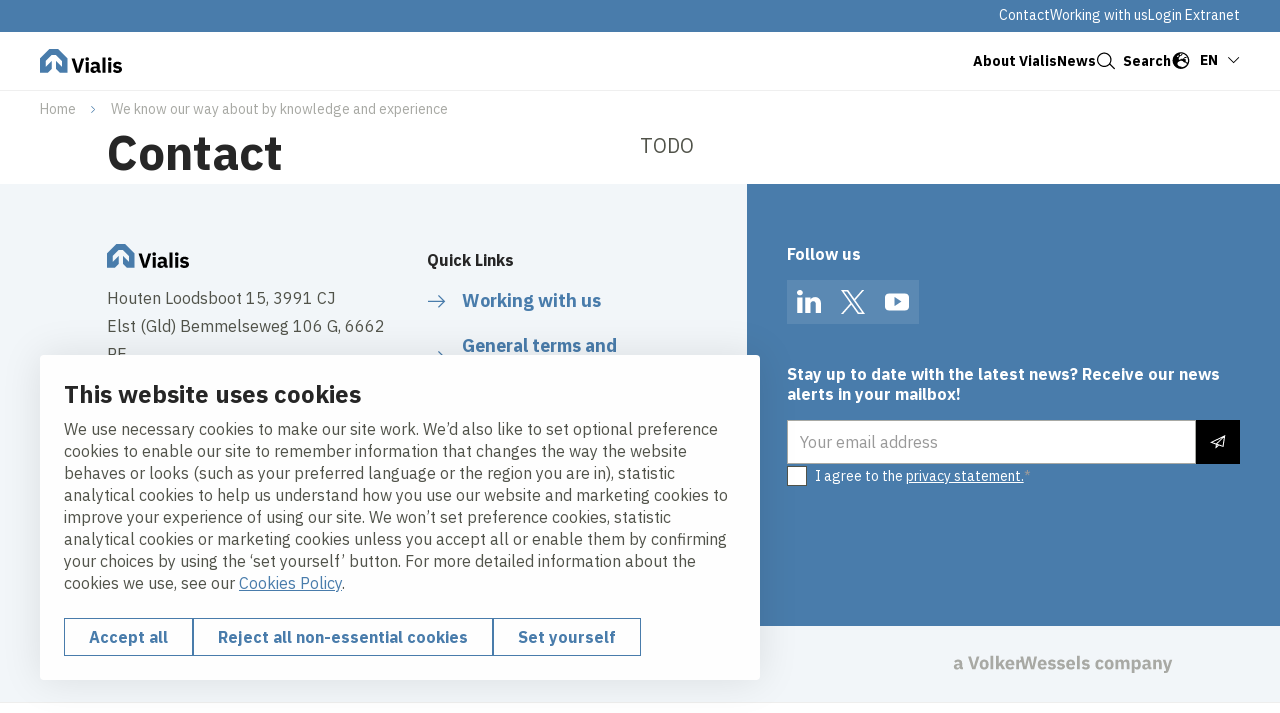

--- FILE ---
content_type: text/html; charset=UTF-8
request_url: https://www.vialis.nl/en/about-vialis/contact
body_size: 7815
content:
<!DOCTYPE html>
<html lang="en" dir="ltr" prefix="og: https://ogp.me/ns#">
<head>
	<title>Contact | Vialis</title>
	<meta name="viewport" content="width=device-width, initial-scale=1.0, minimum-scale=1.0" />
	<meta http-equiv="x-ua-compatible" content="ie=edge">
  <meta name="viewport" content="viewport-fit=cover" />

  <meta charset="utf-8" />
<noscript><style>form.antibot * :not(.antibot-message) { display: none !important; }</style>
</noscript><link rel="canonical" href="https://www.vialis.nl/en/about-vialis/contact" />
<link rel="image_src" href="/sites/vw_vialis/files/2023-05/Fallback%20OG.png" />
<meta property="og:title" content="Contact | Vialis" />
<meta property="og:description" content="TODO" />
<meta property="og:image" content="https://www.vialis.nl/sites/vw_vialis/files/2023-05/Fallback%20OG.png" />
<meta name="twitter:card" content="summary_large_image" />
<meta name="twitter:description" content="TODO" />
<meta name="twitter:title" content="Contact | Vialis" />
<meta name="twitter:image" content="https://www.vialis.nl/sites/vw_vialis/files/2023-05/Fallback%20OG.png" />
<script type="application/ld+json">{"@context":"https:\/\/schema.org","@type":"BreadcrumbList","itemListElement":[{"@type":"ListItem","name":"Home","position":1,"item":{"@type":"Thing","@id":"https:\/\/www.vialis.nl\/en"}},{"@type":"ListItem","name":"We know our way about by knowledge and experience","position":2,"item":{"@type":"Thing","@id":"https:\/\/www.vialis.nl\/en\/about-vialis"}}]}</script>
<meta name="Generator" content="Drupal 10 (https://www.drupal.org)" />
<meta name="MobileOptimized" content="width" />
<meta name="HandheldFriendly" content="true" />
<meta name="viewport" content="width=device-width, initial-scale=1.0" />
<script type="application/ld+json">{
    "@context": "https://schema.org",
    "@type": "BreadcrumbList",
    "itemListElement": [
        {
            "@type": "ListItem",
            "position": 1,
            "name": "Home",
            "item": "https://www.vialis.nl/en"
        },
        {
            "@type": "ListItem",
            "position": 2,
            "name": "We know our way about by knowledge and experience",
            "item": "https://www.vialis.nl/en/about-vialis"
        }
    ]
}</script>
<link rel="alternate" hreflang="en" href="https://www.vialis.nl/en/about-vialis/contact" />

	<link rel="stylesheet" media="all" href="/sites/vw_vialis/files/css/css_abVDcjvWh_cIc4icc2rabPD406rPVfaxUGGlMcXCExI.css?delta=0&amp;language=en&amp;theme=volkerwessels&amp;include=eJxFy1sOwyAMRNENWbCkyICTUBwb2dA2u2_Uh_ozR7rSoIyadET8GFa1AzKjabzW_QyihSCrUSw2O3LAGz5h5Sptyaqt0oU4yYhflwMFNzLoaLgZ9t1_338JU_pMXH2nAn76oCMmdIK7ciN7kDuxv9MLm1NAVA" />
<link rel="stylesheet" media="all" href="/sites/vw_vialis/files/css/css_LNkvzzaubU4LCoOr7zOCZsNXnkmgsXI277m1jB3DEa8.css?delta=1&amp;language=en&amp;theme=volkerwessels&amp;include=eJxFy1sOwyAMRNENWbCkyICTUBwb2dA2u2_Uh_ozR7rSoIyadET8GFa1AzKjabzW_QyihSCrUSw2O3LAGz5h5Sptyaqt0oU4yYhflwMFNzLoaLgZ9t1_338JU_pMXH2nAn76oCMmdIK7ciN7kDuxv9MLm1NAVA" />

	<script type="application/json" data-drupal-selector="drupal-settings-json">{"path":{"baseUrl":"\/","pathPrefix":"en\/","currentPath":"node\/192","currentPathIsAdmin":false,"isFront":false,"currentLanguage":"en"},"pluralDelimiter":"\u0003","suppressDeprecationErrors":true,"gtag":{"tagId":"","consentMode":true,"otherIds":[],"events":[],"additionalConfigInfo":[]},"ajaxPageState":{"libraries":"[base64]","theme":"volkerwessels","theme_token":null},"ajaxTrustedUrl":{"form_action_p_pvdeGsVG5zNF_XLGPTvYSKCf43t8qZYSwcfZl2uzM":true,"\/en\/about-vialis\/contact?ajax_form=1":true},"gtm":{"tagId":null,"settings":{"data_layer":"dataLayer","include_classes":false,"allowlist_classes":"","blocklist_classes":"","include_environment":false,"environment_id":"","environment_token":""},"tagIds":["GTM-WNQLXVR"]},"clientside_validation_jquery":{"validate_all_ajax_forms":1,"force_validate_on_blur":false,"force_html5_validation":false,"messages":{"required":"This field is required.","remote":"Please fix this field.","email":"Please enter a valid email address.","url":"Please enter a valid URL.","date":"Please enter a valid date.","dateISO":"Please enter a valid date (ISO).","number":"Please enter a valid number.","digits":"Please enter only digits.","equalTo":"Please enter the same value again.","maxlength":"Please enter no more than {0} characters.","minlength":"Please enter at least {0} characters.","rangelength":"Please enter a value between {0} and {1} characters long.","range":"Please enter a value between {0} and {1}.","max":"Please enter a value less than or equal to {0}.","min":"Please enter a value greater than or equal to {0}.","step":"Please enter a multiple of {0}."}},"dataLayer":{"defaultLang":"nl","languages":{"nl":{"id":"nl","name":"Nederlands","direction":"ltr","weight":-10},"en":{"id":"en","name":"English","direction":"ltr","weight":-9},"de":{"id":"de","name":"German","direction":"ltr","weight":-8},"fr":{"id":"fr","name":"French","direction":"ltr","weight":-7}}},"libraries":{"flink_client_statistics":{"flink_client_statistics.click_tracking":{"version":"2.2.1"}}},"antibot":{"forms":{"vw-news-alerts-form":{"id":"vw-news-alerts-form","key":"01pbc0kVCkIXL5z_-xKza_xyh6oaQgX-yVUsK_gKFuo"}}},"ajax":{"edit-submit--3":{"event":"click","callback":"::ajaxSubmit","url":"\/en\/about-vialis\/contact?ajax_form=1","httpMethod":"POST","dialogType":"ajax","submit":{"_triggering_element_name":"op","_triggering_element_value":"Submit"}}},"flink_cookie_consent":{"origin_cookie_domain":".www.vialis.nl","cookie_domain":".www.vialis.nl","cookie_version":"20240408-1703-1656-1700-1710247773","cookie_expiration_time":100},"user":{"uid":0,"permissionsHash":"e1713e8e8b17d2d25a9899772955ed2392f248940f4aab81bfad0e169e68f7e8"}}</script>
<script src="/sites/vw_vialis/files/js/js_-EaJETatxfO-2mlthSi1d3HuPrGBca1mDjUIJnhlyBI.js?scope=header&amp;delta=0&amp;language=en&amp;theme=volkerwessels&amp;include=[base64]"></script>
<script src="/modules/contrib/google_tag/js/gtag.js?t5v9uw"></script>
<script src="/modules/contrib/google_tag/js/gtm.js?t5v9uw"></script>
<script src="https://unpkg.com/split-type"></script>
<script src="//cdnjs.cloudflare.com/ajax/libs/gsap/3.12.5/gsap.min.js" integrity="sha512-7eHRwcbYkK4d9g/6tD/mhkf++eoTHwpNM9woBxtPUBWm67zeAfFC+HrdoE2GanKeocly/VxeLvIqwvCdk7qScg==" crossorigin="anonymous" referrerpolicy="no-referrer"></script>
<script src="//cdnjs.cloudflare.com/ajax/libs/gsap/3.12.5/ScrollTrigger.min.js" integrity="sha512-onMTRKJBKz8M1TnqqDuGBlowlH0ohFzMXYRNebz+yOcc5TQr/zAKsthzhuv0hiyUKEiQEQXEynnXCvNTOk50dg==" crossorigin="anonymous" referrerpolicy="no-referrer"></script>
<script src="/sites/vw_vialis/files/js/js_0lebXw2dA-0mamxOu6p_FtiK-iOo6AJe1UtLCBG9jgE.js?scope=header&amp;delta=6&amp;language=en&amp;theme=volkerwessels&amp;include=[base64]"></script>


    
  <link rel="apple-touch-icon" sizes="180x180" href="https://www.vialis.nl/themes/custom/volkerwessels/images/dist/favicon/apple-touch-icon.png?v=20250120">
  <link rel="icon" type="image/png" sizes="32x32" href="https://www.vialis.nl/themes/custom/volkerwessels/images/dist/favicon/favicon-32x32.png?v=20250120">
  <link rel="icon" type="image/png" sizes="16x16" href="https://www.vialis.nl/themes/custom/volkerwessels/images/dist/favicon/favicon-16x16.png?v=20250120">
  <link rel="manifest" href="https://www.vialis.nl/themes/custom/volkerwessels/images/dist/favicon/site.webmanifest?v=20250120">
  <link rel="mask-icon" href="https://www.vialis.nl/themes/custom/volkerwessels/images/dist/favicon/safari-pinned-tab.svg" color="#497cab">
  <link rel="shortcut icon" href="https://www.vialis.nl/themes/custom/volkerwessels/images/dist/favicon/favicon.ico?v=20250120">
  <meta name="msapplication-TileColor" content="#ffffff">
  <meta name="msapplication-config" content="https://www.vialis.nl/themes/custom/volkerwessels/images/dist/favicon/browserconfig.xml">
  <meta name="theme-color" content="#ffffff">

  <link rel="preconnect" href="https://fonts.googleapis.com">
  <link rel="preconnect" href="https://fonts.gstatic.com" crossorigin>
  <link href="https://fonts.googleapis.com/css2?family=IBM+Plex+Sans:ital,wght@0,400;0,700;1,400;1,700&display=swap" rel="stylesheet">

</head>

<body class="path-node page-node-type-basic-page">
  <a class="skip-link" href="#main-content">Skip to main content</a>

  <noscript><iframe src="https://www.googletagmanager.com/ns.html?id=GTM-WNQLXVR"
                  height="0" width="0" style="display:none;visibility:hidden"></iframe></noscript>

    <div class="dialog-off-canvas-main-canvas" data-off-canvas-main-canvas>
    <header class="header" data-fcs-region="header">
  
  <div class="region region-secondarymenu" data-fcs-region="secondary_menu">
    <div class="layout__inner-wrap">

      <div class="header__inner">
        
    <div id="block-volkerwessels-secondary-en" class="block block-system block-system-menu-blocksecondary-en block-volkerwessels-secondary-en">
        
              <ul class="menu menu--secondary">
                    <li class="menu-item">
        <a href="/en/contact-0" data-drupal-link-system-path="node/193">Contact</a>
              </li>
                <li class="menu-item">
        <a href="https://www.werkenbijvolkerwessels.nl/nl/nl/vialis/" target="_blank">Working with us</a>
              </li>
                <li class="menu-item">
        <a href="https://webshop.vialis.nl/nl/account/extranet-login" target="_blank">Login Extranet</a>
              </li>
        </ul>
  


  </div>

      </div>

    </div>
  </div>

  
  <div class="region region-header region-header-desktop">
    <div class="layout__inner-wrap">

      <div class="header__inner">

        <div id="block-volkerwessels-branding" class="block block-system block-system-branding-block">
  
    
        <a href="/en" rel="home" data-fcs-elm-type="logo">
      <img class="logo--default" src="/sites/vw_vialis/logo/logo.svg?v=20250203" alt="Logo" aria-label="Go to homepage">
      <img class="logo--diap" src="/sites/vw_vialis/logo/logo-white.svg?v=20250203" alt="Logo " aria-label="Go to homepage">
    </a>
  </div>

    <div id="block-volkerwessels-main-menu-en" class="block block-system block-system-menu-blockmain-en block-volkerwessels-main-menu-en">
        
  <ul data-region="header" data-fcs-region="menu__main-en" class="menu menu--main menu-level-0">
                          
        <li class="menu-item menu-item--active-trail">
                    
            <a href="/en/about-vialis" class="" target="_self">
              <span class="menu-item__text">About Vialis</span>
              <span class="menu-item__icon">
                <svg class="icon icon--chevron">
                  <use href="/themes/custom/volkerwessels/templates/includes/icons.svg?cb-1766483258#icon-chevron"></use>
                </svg>
              </span>
            </a>

          


                                
    
      <div class="menu_link_content menu-link-contentmain-en view-mode-first-level menu-dropdown menu-dropdown-0 menu-type-first_level">
      <div class="menu-dropdown__inner grid">
        <div class="menu-dropdown__firstcol">
          
          
          
          
        </div>
        <div class="menu-dropdown__secondcol">
                    
        </div>

      </div>

  </div>
  



                  </li>
                              
        <li class="menu-item">
                    
            <a href="/en/news" class="" target="_self">
              <span class="menu-item__text">News</span>
              <span class="menu-item__icon">
                <svg class="icon icon--chevron">
                  <use href="/themes/custom/volkerwessels/templates/includes/icons.svg?cb-1766483258#icon-chevron"></use>
                </svg>
              </span>
            </a>

          


                                
    
    



                  </li>
          </ul>



  </div>


<div class="language-switcher-language-url block block-language block-language-blocklanguage-interface language-switch" id="block-volkerwessels-language-switcher" role="navigation">
  
    
      <div class="language-switch__inner">
      <button class="button--plain language-switch__toggle" data-fcs-elm-type="language_switch">
        <svg class="icon" aria-hidden="true">
          <use href="/themes/custom/volkerwessels/templates/includes/icons.svg?cb-1766483258#icon-globe"></use>
        </svg>
        <span class="language-switch__active-language"></span>
        <svg class="icon icon--chevron">
          <use href="/themes/custom/volkerwessels/templates/includes/icons.svg?cb-1766483258#icon-chevron"></use>
        </svg>
      </button>
      <div class="language-switch__languages">
        
<ul class="links"><li data-drupal-link-system-path="node/192" class="is-active" aria-current="page"><a href="/nl/node/192" class="language-link" hreflang="nl" data-drupal-link-system-path="node/192">nl</a></li><li data-drupal-link-system-path="node/192" class="is-active" aria-current="page"><a href="/en/about-vialis/contact" class="language-link is-active" hreflang="en" data-drupal-link-system-path="node/192" aria-current="page">en</a></li></ul>
      </div>
    </div>
  </div>



        <a href="#" class="button button--as-link search-toggle js-search-toggle" data-fcs-elm-type="search_button">
          <span class="button__icon">
            <svg class="icon" aria-hidden="true">
              <use href="/themes/custom/volkerwessels/templates/includes/icons.svg?cb-1766483258#icon-search--black"></use>
            </svg>
          </span>
          <span class="button__text">Search</span>
        </a>

        <button class="header__menu-toggle button--plain nav-toggle js-nav-toggle" id="mobile-menu-button" data-fcs-elm-type="mobilemenu_button">
          <span class="nav-toggle__icon">
              <span class="nav-toggle__icon__bar"></span>
              <span class="nav-toggle__icon__bar"></span>
              <span class="nav-toggle__icon__bar"></span>
          </span>
          <span class="nav-toggle__text">Menu</span>
        </button>

      </div>

    </div>
  </div>

      <div class="region region-mobilemenu">
  
    <div id="block-volkerwessels-main-menu-mobile-en" class="block block-system block-system-menu-blockmain-en block-volkerwessels-main-menu-mobile-en">
        
  <ul data-region="mobilemenu" data-fcs-region="menu__main-en" class="menu menu--main menu-level-0">
                          
        <li class="menu-item menu-item--active-trail">
                    
            <a href="/en/about-vialis" class="" target="_self">
              <span class="menu-item__text">About Vialis</span>
              <span class="menu-item__icon">
                <svg class="icon icon--chevron">
                  <use href="/themes/custom/volkerwessels/templates/includes/icons.svg?cb-1766483258#icon-chevron"></use>
                </svg>
              </span>
            </a>

          


                                
    
      <div class="menu_link_content menu-link-contentmain-en view-mode-first-level menu-dropdown menu-dropdown-0 menu-type-first_level">
      <div class="menu-dropdown__inner grid">
        <div class="menu-dropdown__firstcol">
          
          
          
          
        </div>
        <div class="menu-dropdown__secondcol">
                    
        </div>

      </div>

  </div>
  



                  </li>
                              
        <li class="menu-item">
                    
            <a href="/en/news" class="" target="_self">
              <span class="menu-item__text">News</span>
              <span class="menu-item__icon">
                <svg class="icon icon--chevron">
                  <use href="/themes/custom/volkerwessels/templates/includes/icons.svg?cb-1766483258#icon-chevron"></use>
                </svg>
              </span>
            </a>

          


                                
    
    



                  </li>
          </ul>



  </div>

    <div id="block-volkerwessels-secondary-mobile-en" class="block block-system block-system-menu-blocksecondary-en block-volkerwessels-secondary-mobile-en">
        
              <ul class="menu menu--secondary">
                    <li class="menu-item">
        <a href="/en/contact-0" data-drupal-link-system-path="node/193">Contact</a>
              </li>
                <li class="menu-item">
        <a href="https://www.werkenbijvolkerwessels.nl/nl/nl/vialis/" target="_blank">Working with us</a>
              </li>
                <li class="menu-item">
        <a href="https://webshop.vialis.nl/nl/account/extranet-login" target="_blank">Login Extranet</a>
              </li>
        </ul>
  


  </div>


<div class="language-switcher-language-url block block-language block-language-blocklanguage-interface language-switch" id="block-volkerwessels-language-switcher-mobile" role="navigation">
  
    
      <div class="language-switch__inner">
      <button class="button--plain language-switch__toggle" data-fcs-elm-type="language_switch">
        <svg class="icon" aria-hidden="true">
          <use href="/themes/custom/volkerwessels/templates/includes/icons.svg?cb-1766483258#icon-globe"></use>
        </svg>
        <span class="language-switch__active-language"></span>
        <svg class="icon icon--chevron">
          <use href="/themes/custom/volkerwessels/templates/includes/icons.svg?cb-1766483258#icon-chevron"></use>
        </svg>
      </button>
      <div class="language-switch__languages">
        
<ul class="links"><li data-drupal-link-system-path="node/192" class="is-active" aria-current="page"><a href="/nl/node/192" class="language-link" hreflang="nl" data-drupal-link-system-path="node/192">nl</a></li><li data-drupal-link-system-path="node/192" class="is-active" aria-current="page"><a href="/en/about-vialis/contact" class="language-link is-active" hreflang="en" data-drupal-link-system-path="node/192" aria-current="page">en</a></li></ul>
      </div>
    </div>
  </div>

<div class="search-api-page-block-form-search search-api-page-block-form search-form search-block-form container-inline block block-search-api-page block-search-api-page-form-block" data-drupal-selector="search-api-page-block-form-search" id="block-searchblockformmobile">
  
    
      <form action="/en/about-vialis/contact" method="post" id="search-api-page-block-form-search" accept-charset="UTF-8" class="search__searchapi-form-block searchapi-form-block">
  <div class="js-form-item form-item js-form-type-search form-item-keys js-form-item-keys form-no-label">
      <label for="edit-keys" class="visually-hidden">Search</label>
        <input title="Enter the terms you wish to search for." placeholder="What are you looking for?" data-drupal-selector="edit-keys" data-msg-maxlength="Search field has a maximum length of 128." type="search" id="edit-keys" name="keys" value="" size="15" maxlength="128" class="form-search" />

        </div>
<input autocomplete="off" data-drupal-selector="form-ekdq1ttbutesjydj0gcr2ley1ustxk8-mlch-vl6izq" type="hidden" name="form_build_id" value="form-eKDQ1TTbUTESJydJ0GCr2lEy1Ustxk8_MlcH-vL6IzQ" />
<input data-drupal-selector="edit-search-api-page-block-form-search" type="hidden" name="form_id" value="search_api_page_block_form_search" />
<div data-drupal-selector="edit-actions" class="form-actions js-form-wrapper form-wrapper" id="edit-actions"><input class="search-form__submit button js-form-submit form-submit" data-drupal-selector="edit-submit" type="submit" id="edit-submit" name="op" value="Search" />
</div>

</form>

  </div>

    </div>

      <div class="region region-search">
      <div class="layout__inner-wrap">
        <div class="grid">
          <div class="grid__column grid__column--single-centered-xxwide">
            <div class="search-api-page-block-form-search search-api-page-block-form search-form search-block-form container-inline block block-search-api-page block-search-api-page-form-block" data-drupal-selector="search-api-page-block-form-search-2" id="block-searchblockform">
  
    
      <form action="/en/about-vialis/contact" method="post" id="search-api-page-block-form-search--2" accept-charset="UTF-8" class="search__searchapi-form-block searchapi-form-block">
  <div class="js-form-item form-item js-form-type-search form-item-keys js-form-item-keys form-no-label">
      <label for="edit-keys--2" class="visually-hidden">Search</label>
        <input title="Enter the terms you wish to search for." placeholder="What are you looking for?" data-drupal-selector="edit-keys" data-msg-maxlength="Search field has a maximum length of 128." type="search" id="edit-keys--2" name="keys" value="" size="15" maxlength="128" class="form-search" />

        </div>
<input autocomplete="off" data-drupal-selector="form-luosxjbwfbrqdh1dlm6q6yikknleyew4og-7exlwxmu" type="hidden" name="form_build_id" value="form-luoSxjbwfBrQDH1dLm6q6YIkKnLEYeW4og_7EXlwXMU" />
<input data-drupal-selector="edit-search-api-page-block-form-search-2" type="hidden" name="form_id" value="search_api_page_block_form_search" />
<div data-drupal-selector="edit-actions" class="form-actions js-form-wrapper form-wrapper" id="edit-actions--2"><input class="search-form__submit button js-form-submit form-submit" data-drupal-selector="edit-submit" type="submit" id="edit-submit--2" name="op" value="Search" />
</div>

</form>

  </div>

          </div>
        </div>
      </div>
    </div>

</header>

<main data-fcs-region="body">
  <a id="main-content" tabindex="-1"></a>        <div class="region region-content">
  <div id="block-volkerwessels-breadcrumbs" class="block block-system block-system-breadcrumb-block">
  
    
      <div class="layout__inner-wrap" data-fcs-region="breadcrumbs">
  <ol class="breadcrumbs">
      <li class="breadcrumbs__item">
              <a href="/en">Home</a>
          </li>
      <li class="breadcrumbs__item">
              <a href="/en/about-vialis">We know our way about by knowledge and experience</a>
          </li>
    </ol>
</div>

  </div>
<div data-drupal-messages-fallback class="hidden"></div>
<div id="block-volkerwessels-content" class="block block-system block-system-main-block">
  
    
      
<article class="node node--basic-page node--view-mode-full" >
  <header>

          <div class="keyvisual-content " data-fcs-region="keyvisual">

  <div class="keyvisual-content__text ">
    <div class="layout__inner-wrap">
      <div class="grid">

        <div class="grid__column grid__column--text-half keyvisual-content__titlecol">
                              <h1 class="keyvisual__title">
            
<span>Contact</span>

          </h1>
                                      </div>
        <div class="grid__column grid__column--text-half keyvisual-content__introcol" data-fcs-region="intro">
                      <p class="intro indent-on-mobile">
                TODO

            </p>
                  </div>

      </div>
    </div>
  </div>

  
</div>
    
  </header>

  

</article>

  </div>

    </div>

</main>

  <footer class="footer" role="contentinfo" data-fcs-region="footer">
    <div class="grid">
          <div class="region region-leftfooter">
      <div class="layout__inner-wrap">
        <div class="footer-region__inner">
          <div id="block-config-pages-footer-address" class="block block-config-pages block-config-pages-block">
  
    
      <div class="config_pages config_pages--type--footer-settings config_pages--view-mode--address config_pages--footer-settings--address">

  <img class="logo--default" src="/sites/vw_vialis/logo/logo.svg" alt="Home"/>

        <p>Houten Loodsboot 15, 3991 CJ&nbsp;<br>Elst (Gld) Bemmelseweg 106 G, 6662 PE</p><p>Telephone general: +31 30 694 35 00<br>Service number: +31 88 18 69 829</p>

          
  <a href="/en/contact-0" class="button button--as-link" >
     <span class="button__icon">
      <svg class="icon">
        <use href="/themes/custom/volkerwessels/templates/includes/icons.svg?cb-1766483258#icon-arrow"></use>
      </svg>
    </span>
    <span class="button__text">
    Contact
    </span>
  </a>



  </div>

  </div>
<div id="block-config-pages-footer-links" class="block block-config-pages block-config-pages-block">
  
    
      <div class="config_pages config_pages--type--footer-settings config_pages--view-mode--footer-links config_pages--footer-settings--footer-links">
  <h2>
          Quick Links
      </h2>

      <div class="footer__quicklinks" data-fcs-region="quicklinks">
        
  <a href="https://www.werkenbijvolkerwessels.nl/nl/nl/vialis/" class="button button--as-link"  target="_blank">
     <span class="button__icon">
      <svg class="icon">
        <use href="/themes/custom/volkerwessels/templates/includes/icons.svg?cb-1766483258#icon-arrow"></use>
      </svg>
    </span>
    <span class="button__text">
    Working with us
    </span>
  </a>


  
  <a href="/en/general-terms-and-conditions" class="button button--as-link" >
     <span class="button__icon">
      <svg class="icon">
        <use href="/themes/custom/volkerwessels/templates/includes/icons.svg?cb-1766483258#icon-arrow"></use>
      </svg>
    </span>
    <span class="button__text">
    General terms and conditions
    </span>
  </a>



    </div>
  </div>

  </div>

        </div>
      </div>
    </div>

          <div class="region region-rightfooter">
      <div class="layout__inner-wrap">
        <div class="footer-region__inner">
          <div id="block-config-pages-footer-socials" class="block block-config-pages block-config-pages-block">
  
    
      <div class="config_pages config_pages--type--footer-settings config_pages--view-mode--socials config_pages--footer-settings--socials">
  <h2>
          Follow us
      </h2>
  <div class="socials">
          <a href="http://www.linkedin.com/company/vialis" target="_blank" data-fcs-elm-type="linkedin"><span class="sr-only">LinkedIn</span>
        <svg class="icon icon--linkedin">
          <use href="/themes/custom/volkerwessels/templates/includes/icons.svg?cb-1766483258#icon-linkedin"></use>
        </svg>
      </a>
                      <a href="https://twitter.com/VialisBV" target="_blank"><span class="sr-only" data-fcs-elm-type="twitter">Twitter</span>
        <svg class="icon icon--twitter">
          <use href="/themes/custom/volkerwessels/templates/includes/icons.svg?cb-1766483258#icon-x-logo"></use>
        </svg>
      </a>
              <a href="https://www.youtube.com/user/VialisBV" target="_blank" data-fcs-elm-type="youtube"><span class="sr-only">YouTube</span>
        <svg class="icon icon--youtube">
          <use href="/themes/custom/volkerwessels/templates/includes/icons.svg?cb-1766483258#icon-youtube"></use>
        </svg>
      </a>
                  </div>

</div>


  </div>
<div class="form__news_alerts block block-vw-news-alerts block-news-alerts-block" data-drupal-selector="vw-news-alerts-form" id="block-newsalertsblock" data-fcs-region="vw_news_alerts">
  
    
      <form data-action="/en/about-vialis/contact" class="antibot" action="/antibot" method="post" id="vw-news-alerts-form" accept-charset="UTF-8">
  <noscript>
  <div class="antibot-no-js antibot-message antibot-message-warning">You must have JavaScript enabled to use this form.</div>
</noscript>
<div class="form-block__content" data-drupal-selector="edit-form-block-content"><h3>Stay up to date with the latest news? Receive our news alerts in your mailbox!</h3><div class="js-form-item form-item js-form-type-email form-item-email-address js-form-item-email-address">
      <label for="edit-email-address" class="js-form-required form-required">Email address</label>
        <input placeholder="Your email address" data-drupal-selector="edit-email-address" data-msg-email="Email address does not contain a valid email." data-msg-maxlength="Email address field has a maximum length of 254." data-msg-required="Email address field is required." type="email" id="edit-email-address" name="email_address" value="" size="60" maxlength="254" class="form-email required" required="required" aria-required="true" />

        </div>
<div class="js-form-item form-item js-form-type-checkbox form-item-privacy-checkbox js-form-item-privacy-checkbox">
        <input data-drupal-selector="edit-privacy-checkbox" data-msg-required="I agree to the privacy statement. field is required." type="checkbox" id="edit-privacy-checkbox" name="privacy_checkbox" value="1" class="form-checkbox required" required="required" aria-required="true" />

        <label for="edit-privacy-checkbox" class="option js-form-required form-required"><em>I agree to the <a href="https://www.volkerwessels.com/en/service/privacy-statement" target="_blank">privacy statement.</a></em></label>
      </div>
<div data-drupal-selector="edit-actions-box-submit" class="form-actions js-form-wrapper form-wrapper" id="edit-actions-box-submit"><input data-drupal-selector="edit-submit" type="submit" id="edit-submit--3" name="op" value="Submit" class="button js-form-submit form-submit" />
</div>
</div>
<input data-drupal-selector="edit-honeypot-time" type="hidden" name="honeypot_time" value="8kK8SbzCuEE6qx42qAUxty8ZSa9U7XCenaU9ge_QOd4" />
<input autocomplete="off" data-drupal-selector="form-tyimo8rrukxr1evo9cmc-mtgh-o5nrbo7unjuujqcog" type="hidden" name="form_build_id" value="form-TYimo8rrUkXr1evO9Cmc_mtgh_o5NrBO7UnjUUjQCog" />
<input data-drupal-selector="edit-vw-news-alerts-form" type="hidden" name="form_id" value="vw_news_alerts_form" />
<input data-drupal-selector="edit-antibot-key" type="hidden" name="antibot_key" value="" />
<div class="url-textfield js-form-wrapper form-wrapper" style="display: none !important;"><div class="js-form-item form-item js-form-type-textfield form-item-url js-form-item-url">
      <label for="edit-url">Leave this field blank</label>
        <input autocomplete="off" data-drupal-selector="edit-url" data-msg-maxlength="Leave this field blank field has a maximum length of 128." type="text" id="edit-url" name="url" value="" size="20" maxlength="128" class="form-text" />

        </div>
</div>

</form>

  </div>

        </div>
      </div>
    </div>

          <div class="region region-postfooter">
      <div class="layout__inner-wrap">
        <div class="footer-region__inner">
          <div id="block-config-pages-post-footer-links" class="block block-config-pages block-config-pages-block">
  
    
      <div class="config_pages config_pages--type--footer-settings config_pages--view-mode--post-footer-links config_pages--footer-settings--post-footer-links">
  <div class="footer__postfooterlinks" data-fcs-region="postfooter">
    <a data-cookie-consent-trigger="" href="#" data-fcs-elm-type="edit_cookies">Change cookie settings</a>

              <a href="https://www.volkerwessels.com/en/service/cookie-statement" class=""  target="_blank">
    Cookie policy
  </a>


    <a href="https://www.volkerwessels.com/en/service/privacy-statement" class="" >
    Privacy policy
  </a>


    <a href="https://www.volkerwessels.com/en/responsible_disclosure" class="" >
    Responsible disclosure
  </a>



    
  </div>
</div>

<div class="footer__endorsement">
    <a href="https://www.volkerwessels.nl/en" target="_blank" data-fcs-elm-type="endorsement_logo"><img src="/sites/vw_base/logo/endorsement/en/endorsement_label.svg" alt="A VolkerWessels company"></a>
</div>

  </div>

        </div>
      </div>
    </div>

    </div>
  </footer>


  </div>

  <script>window.dataLayer = window.dataLayer || []; window.dataLayer.push({"drupalLanguage":"en","drupalCountry":"NL","siteName":"Vialis","entityCreated":"1523264455","entityStatus":"1","entityType":"node","entityBundle":"basic_page","entityId":"192","entityTitle":"Contact","userUid":0});</script>


  <!-- modal HTML should be on page.html.twig or html.html.twig -->
  <div class="modal" id="modal">
    <div class="modal__inner">
      <button class="modal__action-close" data-close-modal title="Click to close modal or press Esc">
        <svg class="icon icon--close">
          <use href="/themes/custom/volkerwessels/templates/includes/icons.svg?cb-1766483258#icon-close"></use>
        </svg>
        <span>Close</span></button>
      <div class="modal__inner-content">
      </div>
    </div>
  </div>

  <script src="/sites/vw_vialis/files/js/js_VVipGrXS8X-YcXXqtn8ZTvNDqPYZKNEtHfGtjeODDXY.js?scope=footer&amp;delta=0&amp;language=en&amp;theme=volkerwessels&amp;include=[base64]"></script>
<script src="https://cdn.jsdelivr.net/npm/jquery-validation@1.17.0/dist/jquery.validate.min.js"></script>
<script src="/sites/vw_vialis/files/js/js_XElgsh6QFsL1wZmY_BSfpRDMBsJcQmG2KG6jmJRMtF0.js?scope=footer&amp;delta=2&amp;language=en&amp;theme=volkerwessels&amp;include=[base64]"></script>
</js-bottom-placeholder>
</body>

</html>


--- FILE ---
content_type: image/svg+xml
request_url: https://www.vialis.nl/sites/vw_base/logo/endorsement/en/endorsement_label.svg
body_size: 6821
content:
<svg width="257" height="21" viewBox="0 0 257 21" fill="none" xmlns="http://www.w3.org/2000/svg">
<path d="M11.7427 16.7378V14.2893H10.7033V9.39916C10.7033 8.06676 10.3057 7.05525 9.51043 6.35766C8.71517 5.66006 7.52229 5.31824 5.93875 5.31824C4.75982 5.31824 3.83202 5.50659 3.1414 5.88329C2.45079 6.25999 1.88574 6.78319 1.42532 7.45288L3.29487 9.12013C3.53903 8.7783 3.839 8.47834 4.20872 8.20628C4.57845 7.93422 5.07374 7.80167 5.69459 7.80167C6.36428 7.80167 6.83865 7.96212 7.11769 8.28301C7.4037 8.60391 7.54322 9.02944 7.54322 9.57356V10.2781H5.77831C4.30638 10.2781 3.13443 10.5641 2.27639 11.1362C1.41835 11.7082 0.98584 12.5802 0.98584 13.7521C0.98584 14.7288 1.2858 15.5101 1.87876 16.103C2.47171 16.696 3.32975 16.996 4.45288 16.996C5.30394 16.996 6.02246 16.8076 6.60147 16.4309C7.18047 16.0542 7.55717 15.5031 7.73157 14.7846H7.85713C7.9548 15.3775 8.19198 15.8589 8.56868 16.2077C8.94538 16.5634 9.41277 16.7378 9.98479 16.7378H11.7288H11.7427ZM4.55054 14.5195C4.29243 14.3311 4.16687 14.0312 4.16687 13.6196V13.3057C4.16687 12.4755 4.78075 12.057 6.01549 12.057H7.55019V13.3685C7.55019 13.8777 7.36184 14.2405 6.98514 14.4637C6.60844 14.6869 6.16198 14.7985 5.63181 14.7985C5.16442 14.7985 4.80168 14.7009 4.54357 14.5125L4.55054 14.5195ZM26.0992 16.7378L30.9335 1.88608H27.7664L25.5551 9.01549L24.425 13.6754H24.3622L23.1902 9.01549L20.9789 1.88608H17.7002L22.4857 16.7378H26.0992ZM38.6838 16.5913C39.3256 16.3193 39.8767 15.9286 40.3231 15.4194C40.7696 14.9101 41.1114 14.2893 41.3556 13.5708C41.5997 12.8453 41.7183 12.0361 41.7183 11.1431C41.7183 10.2502 41.5997 9.44102 41.3556 8.71552C41.1114 7.99002 40.7696 7.37614 40.3231 6.87388C39.8767 6.37161 39.3325 5.98096 38.6838 5.71587C38.035 5.44381 37.3026 5.31127 36.4794 5.31127C35.6562 5.31127 34.9238 5.44381 34.275 5.71587C33.6262 5.98793 33.0821 6.37161 32.6356 6.87388C32.1892 7.37614 31.8474 7.99002 31.6032 8.71552C31.3591 9.44102 31.2405 10.2502 31.2405 11.1431C31.2405 12.0361 31.3591 12.8453 31.6032 13.5708C31.8474 14.2963 32.1892 14.9101 32.6356 15.4194C33.0821 15.9286 33.6262 16.3193 34.275 16.5913C34.9168 16.8634 35.6562 16.996 36.4794 16.996C37.3026 16.996 38.035 16.8634 38.6838 16.5913ZM35.0354 13.9335C34.6936 13.5498 34.5261 13.0057 34.5261 12.2942V10.02C34.5261 9.30848 34.6936 8.76435 35.0354 8.38068C35.3772 7.997 35.8585 7.80865 36.4794 7.80865C37.1002 7.80865 37.5886 7.997 37.9234 8.38068C38.2652 8.76435 38.4327 9.30848 38.4327 10.02V12.2942C38.4327 13.0057 38.2652 13.5498 37.9234 13.9335C37.5816 14.3172 37.1002 14.5055 36.4794 14.5055C35.8585 14.5055 35.3702 14.3172 35.0354 13.9335ZM43.9506 16.7448V0.993164H47.0968V16.7378H43.9506V16.7448ZM50.3964 16.7448H53.5425V13.5987L54.9447 12.0221L57.456 16.7448H61.2021L57.0514 9.8526L60.7766 5.57635H57.2886L55.0563 8.23418L53.6751 10.2991H53.5495V0.993164H50.4033V16.7378L50.3964 16.7448ZM69.4895 16.5076C70.2917 16.1798 70.9405 15.7263 71.4358 15.1404L69.8592 13.1801C69.5035 13.5429 69.1198 13.8568 68.7082 14.1219C68.2966 14.38 67.7664 14.5125 67.1107 14.5125C66.2596 14.5125 65.6318 14.2963 65.2412 13.8707C64.8435 13.4452 64.6482 12.8592 64.6482 12.1268V11.9593H71.8195V11.0246C71.8195 10.2712 71.7218 9.55263 71.5335 8.86202C71.3451 8.1714 71.0382 7.56449 70.6196 7.0413C70.201 6.5181 69.6639 6.09955 69.0012 5.78563C68.3385 5.47171 67.5502 5.31824 66.6294 5.31824C65.7923 5.31824 65.0458 5.45776 64.3971 5.72982C63.7483 6.00886 63.1972 6.39951 62.7507 6.90875C62.3043 7.418 61.9694 8.03188 61.7392 8.7504C61.509 9.46892 61.3974 10.2642 61.3974 11.1431C61.3974 12.0221 61.516 12.8453 61.7462 13.5708C61.9764 14.2963 62.3252 14.9101 62.7856 15.4124C63.246 15.9147 63.8111 16.3053 64.4738 16.5844C65.1435 16.8634 65.8969 16.996 66.748 16.996C67.7664 16.996 68.6803 16.8355 69.4825 16.5076H69.4895ZM68.1083 8.26209C68.4152 8.68064 68.5687 9.23174 68.5687 9.90841V10.0968H64.6552V9.92933C64.6552 9.23174 64.8366 8.68064 65.1993 8.26209C65.562 7.84353 66.0643 7.63425 66.6991 7.63425C67.3339 7.63425 67.8083 7.84353 68.1152 8.26209H68.1083ZM77.2049 16.7378V10.2084C77.2049 9.55961 77.4281 9.10617 77.8746 8.86899C78.321 8.62483 79.0047 8.50624 79.9255 8.50624H80.7138V5.56938H80.1627C79.7232 5.56938 79.3395 5.63914 79.0117 5.77168C78.6838 5.90422 78.4047 6.0856 78.1745 6.3158C77.9374 6.54601 77.749 6.80412 77.6095 7.09013C77.47 7.38312 77.3653 7.68308 77.3095 7.997H77.2049V5.56938H74.0587V16.7378H77.2049ZM85.8829 16.7378L87.7525 8.69459L88.4989 5.43683H88.5617L89.2872 8.69459L91.1568 16.7378H94.84L98.2862 1.88608H95.2237L93.8006 9.01549L93.0124 13.1452H92.9496L92.0357 9.01549L90.3755 1.88608H86.8456L85.2063 9.01549L84.2715 13.1452H84.2087L83.4204 9.01549L82.0183 1.88608H78.8303L82.1927 16.7378H85.8969H85.8829ZM107.229 16.5007C108.032 16.1728 108.68 15.7194 109.176 15.1334L107.599 13.1731C107.243 13.5359 106.86 13.8498 106.448 14.1149C106.036 14.373 105.506 14.5055 104.851 14.5055C103.999 14.5055 103.379 14.2893 102.981 13.8638C102.583 13.4382 102.388 12.8522 102.388 12.1198V11.9524H109.559V11.0176C109.559 10.2642 109.462 9.54566 109.273 8.85504C109.078 8.16442 108.778 7.55752 108.359 7.03432C107.941 6.51113 107.404 6.09257 106.741 5.77865C106.078 5.46474 105.29 5.31127 104.369 5.31127C103.532 5.31127 102.786 5.45079 102.137 5.72285C101.481 6.00188 100.937 6.39254 100.491 6.90178C100.044 7.41102 99.7093 8.0249 99.479 8.74342C99.2558 9.46195 99.1372 10.2572 99.1372 11.1362C99.1372 12.0151 99.2558 12.8383 99.486 13.5638C99.7162 14.2893 100.065 14.9032 100.525 15.4054C100.986 15.9077 101.551 16.2984 102.221 16.5774C102.89 16.8564 103.644 16.989 104.495 16.989C105.513 16.989 106.427 16.8285 107.229 16.5007ZM105.848 8.25511C106.155 8.67367 106.302 9.22476 106.302 9.90143V10.0898H102.388V9.92236C102.388 9.22476 102.569 8.67367 102.932 8.25511C103.295 7.83655 103.797 7.62728 104.432 7.62728C105.067 7.62728 105.541 7.83655 105.848 8.25511ZM117.547 16.7099C118.133 16.5286 118.642 16.2635 119.06 15.9356C119.479 15.6008 119.8 15.2101 120.03 14.7567C120.253 14.3032 120.372 13.808 120.372 13.2708C120.372 11.3594 119.144 10.2363 116.689 9.90841L115.433 9.74098C114.98 9.67122 114.673 9.55263 114.505 9.39219C114.345 9.23174 114.261 9.00154 114.261 8.70157C114.261 8.4016 114.373 8.19233 114.603 8.01793C114.833 7.85051 115.21 7.75982 115.754 7.75982C116.221 7.75982 116.682 7.86446 117.128 8.06676C117.575 8.27604 117.972 8.55508 118.328 8.90387L120.135 7.05525C119.849 6.78319 119.563 6.53903 119.27 6.32278C118.977 6.09955 118.663 5.91817 118.314 5.77168C117.965 5.62518 117.568 5.50659 117.121 5.42986C116.675 5.35312 116.159 5.31127 115.579 5.31127C114.91 5.31127 114.31 5.40195 113.78 5.57635C113.25 5.75075 112.796 6.00188 112.419 6.32278C112.043 6.64367 111.75 7.02735 111.547 7.47381C111.345 7.92027 111.24 8.41556 111.24 8.9527C111.24 10.9408 112.496 12.0849 115.007 12.3988L116.221 12.5453C116.975 12.643 117.351 12.9569 117.351 13.4801C117.351 13.808 117.233 14.0661 116.989 14.2544C116.744 14.4428 116.312 14.5404 115.691 14.5404C115.07 14.5404 114.533 14.4149 114.052 14.1567C113.57 13.8986 113.131 13.5568 112.733 13.1173L110.885 14.9869C111.464 15.6287 112.126 16.117 112.866 16.4658C113.605 16.8146 114.512 16.989 115.586 16.989C116.312 16.989 116.968 16.8983 117.554 16.7099H117.547ZM128.122 16.7099C128.708 16.5286 129.217 16.2635 129.629 15.9356C130.048 15.6008 130.368 15.2101 130.599 14.7567C130.829 14.3032 130.941 13.808 130.941 13.2708C130.941 11.3594 129.713 10.2363 127.257 9.90841L126.002 9.74098C125.548 9.67122 125.241 9.55263 125.074 9.39219C124.913 9.23174 124.83 9.00154 124.83 8.70157C124.83 8.4016 124.941 8.19233 125.171 8.01793C125.395 7.85051 125.778 7.75982 126.322 7.75982C126.79 7.75982 127.25 7.86446 127.697 8.06676C128.143 8.27604 128.541 8.55508 128.897 8.90387L130.703 7.05525C130.417 6.78319 130.131 6.53903 129.845 6.32278C129.552 6.09955 129.238 5.91817 128.89 5.77168C128.541 5.62518 128.143 5.50659 127.697 5.42986C127.25 5.35312 126.734 5.31127 126.155 5.31127C125.485 5.31127 124.885 5.40195 124.355 5.57635C123.825 5.75075 123.372 6.00188 122.995 6.32278C122.618 6.64367 122.325 7.02735 122.123 7.47381C121.921 7.92027 121.816 8.41556 121.816 8.9527C121.816 10.9408 123.072 12.0849 125.583 12.3988L126.797 12.5453C127.55 12.643 127.927 12.9569 127.927 13.4801C127.927 13.808 127.808 14.0661 127.564 14.2544C127.32 14.4428 126.887 14.5404 126.267 14.5404C125.646 14.5404 125.109 14.4149 124.627 14.1567C124.146 13.8986 123.706 13.5568 123.309 13.1173L121.46 14.9869C122.039 15.6287 122.702 16.117 123.441 16.4658C124.181 16.8146 125.088 16.989 126.162 16.989C126.887 16.989 127.543 16.8983 128.129 16.7099H128.122ZM140.484 16.4937C141.286 16.1658 141.935 15.7124 142.43 15.1264L140.853 13.1662C140.498 13.5289 140.114 13.8428 139.702 14.1079C139.291 14.366 138.761 14.4986 138.105 14.4986C137.254 14.4986 136.626 14.2823 136.235 13.8568C135.838 13.4313 135.642 12.8453 135.642 12.1128V11.9454H142.814V11.0106C142.814 10.2572 142.716 9.53868 142.528 8.84806C142.339 8.15745 142.032 7.55054 141.614 7.02735C141.195 6.50415 140.658 6.08559 139.995 5.77168C139.333 5.45776 138.544 5.30429 137.623 5.30429C136.786 5.30429 136.04 5.44381 135.391 5.71587C134.735 5.99491 134.191 6.38556 133.745 6.8948C133.298 7.40405 132.964 8.01793 132.733 8.73645C132.503 9.45497 132.392 10.2502 132.392 11.1292C132.392 12.0082 132.51 12.8313 132.74 13.5568C132.977 14.2823 133.319 14.8962 133.78 15.3985C134.24 15.9007 134.805 16.2914 135.475 16.5704C136.145 16.8495 136.898 16.982 137.749 16.982C138.768 16.982 139.681 16.8216 140.484 16.4937ZM139.102 8.24813C139.409 8.66669 139.563 9.21779 139.563 9.89445V10.0828H135.649V9.91538C135.649 9.21779 135.831 8.66669 136.193 8.24813C136.556 7.82958 137.058 7.6203 137.693 7.6203C138.328 7.6203 138.802 7.82958 139.109 8.24813H139.102ZM145.046 16.7239V0.993164H148.192V16.7378H145.046V16.7239ZM157.247 16.703C157.833 16.5216 158.342 16.2565 158.754 15.9286C159.172 15.5938 159.493 15.2031 159.723 14.7497C159.953 14.2963 160.065 13.801 160.065 13.2638C160.065 11.3524 158.837 10.2293 156.382 9.90143L155.126 9.73401C154.673 9.66425 154.366 9.54566 154.198 9.38521C154.038 9.22476 153.954 8.99456 153.954 8.69459C153.954 8.39463 154.066 8.18535 154.296 8.01095C154.526 7.84353 154.903 7.75284 155.447 7.75284C155.914 7.75284 156.375 7.85748 156.821 8.05978C157.268 8.26906 157.665 8.5481 158.021 8.8969L159.828 7.04827C159.542 6.77621 159.256 6.53205 158.963 6.3158C158.67 6.09257 158.356 5.9112 158.007 5.7647C157.658 5.61821 157.261 5.49962 156.814 5.42288C156.368 5.34615 155.852 5.30429 155.273 5.30429C154.603 5.30429 154.003 5.39498 153.473 5.56938C152.943 5.74377 152.489 5.99491 152.112 6.3158C151.736 6.63669 151.443 7.02037 151.24 7.46683C151.031 7.91329 150.934 8.40858 150.934 8.94573C150.934 10.9339 152.189 12.0779 154.701 12.3918L155.914 12.5383C156.668 12.636 157.044 12.9499 157.044 13.4731C157.044 13.801 156.926 14.0591 156.682 14.2474C156.438 14.4358 156.005 14.5334 155.384 14.5334C154.763 14.5334 154.226 14.4079 153.745 14.1498C153.263 13.8917 152.824 13.5498 152.426 13.1104L150.578 14.9799C151.157 15.6217 151.819 16.11 152.559 16.4588C153.298 16.8076 154.205 16.982 155.28 16.982C156.005 16.982 156.661 16.8913 157.247 16.703ZM174.568 16.2356C175.342 15.7403 175.914 14.959 176.284 13.8986L173.836 12.8383C173.682 13.3336 173.438 13.7382 173.103 14.0382C172.768 14.3451 172.322 14.4986 171.75 14.4986C171.115 14.4986 170.627 14.2963 170.306 13.8847C169.978 13.4731 169.817 12.915 169.817 12.2035V10.1177C169.817 9.40614 169.978 8.84806 170.306 8.42951C170.634 8.01095 171.115 7.80167 171.75 7.80167C172.301 7.80167 172.733 7.94817 173.047 8.24813C173.361 8.5481 173.563 8.91085 173.661 9.33638L176.214 8.22721C175.886 7.30638 175.342 6.58786 174.589 6.07862C173.829 5.56938 172.88 5.31127 171.75 5.31127C170.913 5.31127 170.166 5.44381 169.517 5.71587C168.862 5.98793 168.318 6.37858 167.878 6.88783C167.439 7.39707 167.104 8.01095 166.881 8.72947C166.65 9.44799 166.539 10.2502 166.539 11.1431C166.539 12.0361 166.65 12.8453 166.881 13.5708C167.111 14.2963 167.439 14.9101 167.878 15.4124C168.318 15.9147 168.862 16.3053 169.517 16.5844C170.166 16.8634 170.913 16.996 171.75 16.996C172.859 16.996 173.794 16.7448 174.568 16.2495V16.2356ZM184.864 16.5774C185.513 16.3053 186.057 15.9147 186.504 15.4054C186.95 14.8962 187.292 14.2753 187.536 13.5568C187.78 12.8313 187.899 12.0221 187.899 11.1292C187.899 10.2363 187.78 9.42707 187.536 8.70157C187.292 7.97607 186.95 7.36219 186.504 6.85992C186.057 6.35766 185.513 5.967 184.864 5.70192C184.216 5.42986 183.483 5.29731 182.66 5.29731C181.837 5.29731 181.104 5.42986 180.456 5.70192C179.814 5.97398 179.263 6.35766 178.816 6.85992C178.37 7.36219 178.028 7.97607 177.784 8.70157C177.54 9.42707 177.421 10.2363 177.421 11.1292C177.421 12.0221 177.54 12.8313 177.784 13.5568C178.028 14.2823 178.37 14.8962 178.816 15.4054C179.263 15.9147 179.807 16.3053 180.456 16.5774C181.104 16.8495 181.837 16.982 182.66 16.982C183.483 16.982 184.216 16.8495 184.864 16.5774ZM181.216 13.9196C180.874 13.5359 180.707 12.9918 180.707 12.2802V10.0061C180.707 9.29452 180.874 8.7504 181.216 8.36672C181.558 7.98305 182.039 7.7947 182.66 7.7947C183.281 7.7947 183.769 7.98305 184.104 8.36672C184.446 8.7504 184.613 9.29452 184.613 10.0061V12.2802C184.613 12.9918 184.446 13.5359 184.104 13.9196C183.762 14.3032 183.281 14.4916 182.66 14.4916C182.039 14.4916 181.551 14.3032 181.216 13.9196ZM193.277 16.7309V9.49683C193.277 9.22476 193.333 8.98758 193.438 8.78528C193.543 8.58298 193.689 8.40858 193.863 8.26209C194.038 8.12257 194.24 8.01793 194.456 7.95514C194.68 7.89236 194.903 7.85748 195.126 7.85748C196.145 7.85748 196.661 8.56903 196.661 9.98514V16.7309H199.807V9.49683C199.807 8.94573 199.995 8.53415 200.379 8.26209C200.763 7.99002 201.188 7.85748 201.656 7.85748C202.674 7.85748 203.19 8.56903 203.19 9.98514V16.7309H206.336V9.73401C206.336 8.31789 206.05 7.22267 205.471 6.45532C204.899 5.68797 204.069 5.30429 202.995 5.30429C202.569 5.30429 202.172 5.36707 201.802 5.48566C201.432 5.60426 201.097 5.7647 200.804 5.967C200.505 6.16931 200.253 6.40649 200.051 6.67855C199.842 6.95759 199.695 7.25058 199.591 7.56449H199.528C199.284 6.82504 198.893 6.26697 198.356 5.88329C197.819 5.49962 197.163 5.31127 196.396 5.31127C195.559 5.31127 194.903 5.52054 194.415 5.9391C193.933 6.35766 193.591 6.8669 193.396 7.45985H193.27V5.56938H190.124V16.7378H193.27L193.277 16.7309ZM209.148 20.9862H212.294V14.8613H212.398C212.482 15.1613 212.622 15.4403 212.803 15.6984C212.984 15.9635 213.208 16.1867 213.473 16.3821C213.738 16.5704 214.031 16.7239 214.352 16.8285C214.68 16.9332 215.028 16.989 215.391 16.989C216.807 16.989 217.882 16.4867 218.6 15.4892C219.326 14.4916 219.688 13.0406 219.688 11.1362C219.688 9.23174 219.326 7.78772 218.6 6.79714C217.875 5.80656 216.807 5.31127 215.391 5.31127C214.666 5.31127 214.024 5.51357 213.466 5.90422C212.908 6.30185 212.545 6.81109 212.391 7.43893H212.287V5.56938H209.141V20.9932L209.148 20.9862ZM212.88 13.9963C212.489 13.7033 212.294 13.3057 212.294 12.7964V9.49683C212.294 8.98758 212.489 8.58298 212.88 8.29697C213.27 8.00398 213.766 7.85748 214.359 7.85748C214.952 7.85748 215.447 8.06676 215.838 8.48532C216.228 8.90387 216.424 9.46892 216.424 10.1735V12.1128C216.424 12.8243 216.228 13.3894 215.838 13.801C215.447 14.2195 214.952 14.4288 214.359 14.4288C213.766 14.4288 213.27 14.2823 212.88 13.9893V13.9963ZM232.078 16.7309V14.2823H231.038V9.39219C231.038 8.05978 230.641 7.04827 229.845 6.35068C229.05 5.65309 227.857 5.31127 226.274 5.31127C225.095 5.31127 224.167 5.49962 223.476 5.87632C222.786 6.25302 222.221 6.77621 221.76 7.4459L223.63 9.11315C223.874 8.77133 224.174 8.47136 224.544 8.1993C224.913 7.92724 225.409 7.7947 226.036 7.7947C226.699 7.7947 227.18 7.95514 227.46 8.27604C227.746 8.59693 227.885 9.02246 227.885 9.56659V10.2712H226.12C224.648 10.2712 223.476 10.5572 222.618 11.1292C221.76 11.7012 221.328 12.5732 221.328 13.7452C221.328 14.7218 221.628 15.5031 222.221 16.0961C222.814 16.689 223.672 16.989 224.795 16.989C225.646 16.989 226.364 16.8006 226.943 16.4239C227.522 16.0472 227.899 15.4961 228.073 14.7776H228.199C228.297 15.3706 228.534 15.8519 228.91 16.2007C229.287 16.5565 229.755 16.7309 230.327 16.7309H232.071H232.078ZM224.885 14.5125C224.627 14.3242 224.502 14.0242 224.502 13.6126V13.2987C224.502 12.4686 225.116 12.05 226.35 12.05H227.885V13.3615C227.885 13.8707 227.697 14.2335 227.32 14.4567C226.943 14.6799 226.49 14.7916 225.967 14.7916C225.499 14.7916 225.137 14.6939 224.885 14.5055V14.5125ZM237.33 16.7309V9.49683C237.33 9.22476 237.386 8.98758 237.498 8.78528C237.609 8.58298 237.763 8.40858 237.958 8.26209C238.147 8.12257 238.363 8.01793 238.607 7.95514C238.851 7.89236 239.095 7.85748 239.353 7.85748C239.932 7.85748 240.337 8.03188 240.567 8.38068C240.798 8.72947 240.909 9.26662 240.909 9.98514V16.7309H244.055V9.73401C244.055 8.31789 243.762 7.22267 243.169 6.45532C242.583 5.68797 241.711 5.30429 240.56 5.30429C239.681 5.30429 238.991 5.51357 238.495 5.94608C238 6.37161 237.651 6.87388 237.456 7.45985H237.33V5.56938H234.184V16.7378H237.33V16.7309ZM251.882 10.7734L251.052 14.0103H250.927L250.117 10.7734L248.478 5.5624H245.353L249.266 17.3099L248.883 18.5446H246.776V20.9932H248.736C249.699 20.9932 250.445 20.7839 250.961 20.3793C251.478 19.9677 251.882 19.3329 252.161 18.4679L256.458 5.57635H253.522L251.882 10.7874V10.7734Z" fill="#A8A9A4"/>
</svg>


--- FILE ---
content_type: image/svg+xml
request_url: https://www.vialis.nl/themes/custom/volkerwessels/images/dist/icons/icon-paper-plane.svg
body_size: 30
content:
<svg width="15" height="14" viewBox="0 0 15 14" fill="none" xmlns="http://www.w3.org/2000/svg">
<path fill-rule="evenodd" clip-rule="evenodd" d="M14.3724 0L12.6477 12.0831L8.36524 10.5245L5.15454 13.6795L5.43316 9.45738L0 7.48001L14.3724 0ZM6.41183 9.81357L6.32519 11.1265L7.32364 10.1454L6.41183 9.81357ZM2.47973 7.31753L5.81943 8.533L11.33 2.7115L2.47973 7.31753ZM13.0228 2.3784L6.84398 8.90588L11.832 10.7212L13.0228 2.3784Z" fill="white"/>
</svg>
